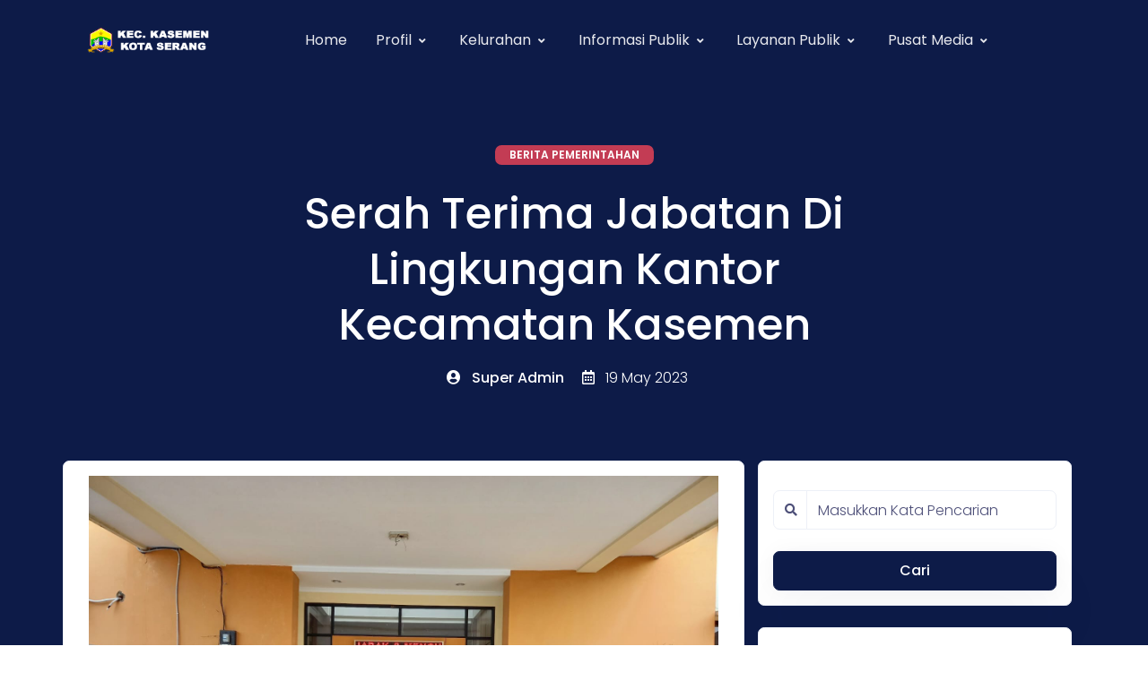

--- FILE ---
content_type: text/html; charset=UTF-8
request_url: https://kasemen.serangkota.go.id/detailpost/serah-terima-jabatan-di-lingkungan-kantor-kecamatan-kasemen
body_size: 8657
content:
<!DOCTYPE html PUBLIC "-//W3C//DTD XHTML 1.0 Strict//EN" "http://www.w3.org/TR/xhtml1/DTD/xhtml1-strict.dtd">
<html xmlns="http://www.w3.org/1999/xhtml" xml:lang="id"lang="id">
<head>
    <meta charset="utf-8">
    <meta http-equiv="X-UA-Compatible" content="IE=edge" />
    <meta name="viewport" content="width=device-width, initial-scale=1" />
    <meta name="robots" content="index, follow" />
    <meta name="generator" content="3.0.0" />
    <meta name="author" content="Kecamatan Kasemen Kota Serang" />
    <meta name="csrf-token" content="GPQPAyAqGrjlvx86ll186dWSisI96yl4xbW5VMNF" />
    <meta name="google-site-verification" content="Yo1CfaT3riQJffrz7Wep7rWRsITf9BvDH6Two7vPCEc" />
    <title>Serah Terima Jabatan Di Lingkungan Kantor Kecamatan Kasemen  - Kasemen Kota Serang</title>
<meta name="description" content="CMS MADANI KOTA SERANG">
<meta name="keywords" content="CMS Madani SerangKota">
<link rel="canonical" href="https://kasemen.serangkota.go.id//detailpost/serah-terima-jabatan-di-lingkungan-kantor-kecamatan-kasemen"/>
<meta property="og:title" content="Serah Terima Jabatan Di Lingkungan Kantor Kecamatan Kasemen  - Kasemen Kota Serang" />
<meta property="og:site_name" content="Kecamatan Kasemen Kota Serang" />
<meta property="og:image" content="https://kasemen.serangkota.go.id/po-content/uploads/346829971_977234643626184_2912310138951938549_n.jpg" />

<meta name="twitter:title" content="Serah Terima Jabatan Di Lingkungan Kantor Kecamatan Kasemen  - Kasemen Kota Serang" />
<meta name="twitter:description" content="" />
<meta name="twitter:site" content="@pemkotserang" />
<meta name="twitter:url" content="https://kasemen.serangkota.go.id//detailpost/serah-terima-jabatan-di-lingkungan-kantor-kecamatan-kasemen" />
<meta name="twitter:image" content="https://kasemen.serangkota.go.id/po-content/uploads/346829971_977234643626184_2912310138951938549_n.jpg" />
<script type="application/ld+json">{"@context":"https:\/\/schema.org","@type":"WebPage","name":"Serah Terima Jabatan Di Lingkungan Kantor Kecamatan Kasemen  - Kasemen Kota Serang","url":"https:\/\/kasemen.serangkota.go.id\/\/detailpost\/serah-terima-jabatan-di-lingkungan-kantor-kecamatan-kasemen","image":"https:\/\/kasemen.serangkota.go.id\/po-content\/uploads\/346829971_977234643626184_2912310138951938549_n.jpg"}</script>
    <meta property="og:type" content="website">
    <link rel="apple-touch-icon" sizes="120x120" href="https://kasemen.serangkota.go.id/po-content/frontend/spaces/assets/img/favicon/apple-touch-icon.png">
    <link rel="icon" type="image/png" sizes="32x32" href="https://kasemen.serangkota.go.id/po-content/uploads/logo_footer1.png">
    <link rel="icon" type="image/png" sizes="16x16" href="https://kasemen.serangkota.go.id/po-content/uploads/logo_footer1.png">
    <link rel="manifest" href="https://kasemen.serangkota.go.id/po-content/frontend/spaces/assets/img/favicon/site.webmanifest">
    <link rel="mask-icon" href="https://kasemen.serangkota.go.id/po-content/frontend/spaces/assets/img/favicon/safari-pinned-tab.svg" color="#ffffff">
    <meta name="msapplication-TileColor" content="#ffffff">
    <meta name="theme-color" content="#ffffff">
    <link rel="stylesheet" href="https://cdnjs.cloudflare.com/ajax/libs/twitter-bootstrap/5.2.0/css/bootstrap.min.css">
    <link rel="stylesheet" href="https://cdn.datatables.net/1.13.4/css/dataTables.bootstrap5.min.css">
    <link type="text/css"  href="https://kasemen.serangkota.go.id/po-content/frontend/spaces/vendor/%40fortawesome/fontawesome-free/css/all.min.css" rel="stylesheet">
    <link type="text/css"  href="https://kasemen.serangkota.go.id/po-content/frontend/spaces/vendor/leaflet/dist/leaflet.css" rel="stylesheet">
    <link rel="stylesheet" href="https://kasemen.serangkota.go.id/po-content/frontend/spaces/vendor/%40fancyapps/fancybox/dist/jquery.fancybox.min.css">
    <link rel="stylesheet" href="https://kasemen.serangkota.go.id/po-content/frontend/spaces/vendor/jqvmap/dist/jqvmap.min.css">
    <link type="text/css"  href="https://kasemen.serangkota.go.id/po-content/frontend/spaces/css/spaces.css" rel="stylesheet">
    <link type="text/css"  rel="stylesheet" href="https://kasemen.serangkota.go.id/po-content/frontend/spaces/vendor/%40glidejs/glide/dist/css/glider.min.css">
    <link rel="stylesheet" href="https://kasemen.serangkota.go.id/po-content/frontend/spaces/vendor/owl.carousel/dist/assets/owl.carousel.min.css" />
    <link rel="stylesheet" href="https://kasemen.serangkota.go.id/po-content/frontend/spaces/vendor/owl.carousel/dist/assets/owl.theme.default.min.css" />
</head>

<style>
  #rp{
	  display:block;
  }
  
  #seventyfive{
	 position:fixed; right:-1vw; top:8.5vw; z-index:1000; width:15vw;
  }
  
  #cls{
	  position:fixed; right:9vw; top:20.5vw; z-index:9999; color:#f00; font-size:30px
  }

  #sixteen{
	 position:fixed; right:-1vw; top:21.5vw; z-index:1000; width:15vw;
  }
  
  #cls2{
	  position:fixed; right:9vw; top:33.5vw; z-index:9999; color:#fff; font-size:30px
  }

  @media  only screen and (max-width: 950px) {
    #rp{
      display:none;
    }
    #seventyfive, #sixteen{
      display:none;
    }
    #cls, #cls2{
      display:none;
    }
    #imsak{
      font-size:11px;
    }
  }

  .pulse-button {
    position: fixed;
    right: 80px;
    bottom: 10px;
    width: 75px;
    height: 75px;
    border: none;
    border-radius: 50%;
    background-image: url('https://kasemen.serangkota.go.id/po-content/logo-opd/user-call.gif');
    background-size: cover;
    background-repeat: no-repeat;
    cursor: pointer;
    box-shadow: 0 10px 20px rgba(0, 0, 0, 0.19), 0 6px 6px rgba(0, 0, 0, 0.23);
   }

    @media (max-width: 400px) {
        .pulse-button {
            bottom: 15px;
        }
    }
  
  .back-to-top {
        position: fixed;
        bottom: 25px;
        right: 25px;
        display: none;
  }
</style>
<body>
    <!--start header-->
    <header class="header-global">
        
        <nav id="navbar-main"
            class="navbar navbar-main navbar-theme-primary navbar-expand-lg headroom py-lg-3 px-lg-6 navbar-dark navbar-transparent navbar-theme-primary">
            <div class="container">
                
                <a class="navbar-brand @logo_classes" href="https://kasemen.serangkota.go.id">
                    <img class="navbar-brand-dark common" src="https://kasemen.serangkota.go.id/po-content/uploads/logo_footer1.png"
                    height="200px" width="150px" alt="Logo light">
                    <img class="navbar-brand-light common"
                        src="https://kasemen.serangkota.go.id/po-content/uploads/logo_footer1.png" height="200px" width="150px"
                        alt="Logo dark">
                </a>

                <div class="navbar-collapse collapse" id="navbar_global">
                    <div class="navbar-collapse-header">
                        <div class="row">
                            <div class="col-6 collapse-brand">
                                <a href=" https://kasemen.serangkota.go.id">
                                    <img src="https://kasemen.serangkota.go.id/po-content/uploads/logo_footer1.png"
                                        height="35" alt="Logo Impact">
                                </a>
                            </div>
                            <div class="col-6 collapse-close"><a href="#navbar_global" role="button"
                                    class="fas fa-times" data-toggle="collapse" data-target="#navbar_global"
                                    aria-controls="navbar_global" aria-expanded="false"
                                    aria-label="Toggle navigation"></a>
                            </div>
                        </div>
                    </div>
                    
                    <ul class="navbar-nav navbar-nav-hover m-auto">
                        <li class="nav-item">
        <a href="https://kasemen.serangkota.go.id" class="nav-link">
       Home
     </a>
        </li><li class="nav-item dropdown">
     <a href="#" class="nav-link" data-toggle="dropdown" role="button">
      <span class="nav-link-inner-text mr-1">Profil</span> <i class="fas fa-angle-down nav-link-arrow"></i>
     </a>
        <ul class="dropdown-menu">
       <li class="nav-item">
                  <li class="nav-item">
          <a href="https://kasemen.serangkota.go.id/pages/profil-wali-kota-serang" class="dropdown-item">
        Profil Walikota
      </a>
            </li>
                  <li class="nav-item">
          <a href="https://kasemen.serangkota.go.id/pages/profil-wakil-wali-kota-serang" class="dropdown-item">
        Profil Wakil Walikota
      </a>
            </li>
                  <li class="nav-item">
          <a href="https://kasemen.serangkota.go.id/pages/visi-dan-misi" class="dropdown-item">
        Visi & Misi
      </a>
            </li>
                  <li class="nav-item">
          <a href="https://kasemen.serangkota.go.id/pages/gambaran-umum" class="dropdown-item">
        Gambaran umum
      </a>
            </li>
                  <li class="nav-item">
          <a href="https://kasemen.serangkota.go.id/pages/sejarah-kota-serang" class="dropdown-item">
        Sejarah
      </a>
            </li>
                  <li class="nav-item">
          <a href="https://kasemen.serangkota.go.id/pages/arti-lambang-kota-serang" class="dropdown-item">
        Arti Lambang
      </a>
            </li>
                  <li class="nav-item">
          <a href="https://kasemen.serangkota.go.id/pages/prestasi-dan-penghargaan" class="dropdown-item">
        Penghargaan
      </a>
            </li>
                  <li class="nav-item">
          <a href="https://kasemen.serangkota.go.id/pages/letak-geografis" class="dropdown-item">
        Letak Geografis
      </a>
            </li>
                  <li class="nav-item">
          <a href="https://kasemen.serangkota.go.id/pages/pejabat-daerah-kota-serang" class="dropdown-item">
        Pejabat Daerah Kota Serang
      </a>
            </li>
                  <li class="nav-item">
          <a href="https://kasemen.serangkota.go.id/pages/pejabat-kecamatan-kasemen" class="dropdown-item">
        Pejabat Kecamatan Kasemen
      </a>
            </li>
                  <li class="nav-item">
          <a href="https://kasemen.serangkota.go.id/pages/video-profil-kecamatan-kasemen" class="dropdown-item">
        Video Profil Kasemen
      </a>
            </li>
                </li>
    </ul>
  </li><li class="nav-item dropdown">
     <a href="#" class="nav-link" data-toggle="dropdown" role="button">
      <span class="nav-link-inner-text mr-1">Kelurahan</span> <i class="fas fa-angle-down nav-link-arrow"></i>
     </a>
        <ul class="dropdown-menu">
       <li class="nav-item">
                  <li class="nav-item">
          <a href="https://kasemen.serangkota.go.id/pages/kelurahan-kasemen" class="dropdown-item">
        Kasemen
      </a>
            </li>
                  <li class="nav-item">
          <a href="https://kasemen.serangkota.go.id/pages/kelurahan-kasunyatan" class="dropdown-item">
        kasunyatan
      </a>
            </li>
                  <li class="nav-item">
          <a href="https://kasemen.serangkota.go.id/pages/kelurahan-banten" class="dropdown-item">
        Banten
      </a>
            </li>
                  <li class="nav-item">
          <a href="https://kasemen.serangkota.go.id/pages/kelurahan-warung-jaud" class="dropdown-item">
        Warung Jaud
      </a>
            </li>
                  <li class="nav-item">
          <a href="https://kasemen.serangkota.go.id/pages/kelurahan-sawah-luhur" class="dropdown-item">
        Sawah Luhur
      </a>
            </li>
                  <li class="nav-item">
          <a href="https://kasemen.serangkota.go.id/pages/kelurahan-mesjid-priyayi" class="dropdown-item">
        Mesjid Priyayi
      </a>
            </li>
                  <li class="nav-item">
          <a href="https://kasemen.serangkota.go.id/pages/kelurahan-margaluyu" class="dropdown-item">
        Margaluyu
      </a>
            </li>
                  <li class="nav-item">
          <a href="https://kasemen.serangkota.go.id/pages/kelurahan-Kilasah" class="dropdown-item">
        Kilasah
      </a>
            </li>
                  <li class="nav-item">
          <a href="https://kasemen.serangkota.go.id/pages/kelurahan-Terumbu" class="dropdown-item">
        Terumbu
      </a>
            </li>
                  <li class="nav-item">
          <a href="https://kasemen.serangkota.go.id/pages/kelurahan-bendung" class="dropdown-item">
        Bendung
      </a>
            </li>
                </li>
    </ul>
  </li><li class="nav-item dropdown">
     <a href="#" class="nav-link" data-toggle="dropdown" role="button">
      <span class="nav-link-inner-text mr-1">Informasi Publik</span> <i class="fas fa-angle-down nav-link-arrow"></i>
     </a>
        <ul class="dropdown-menu">
       <li class="nav-item">
                  <li class="nav-item">
          <a href="https://kasemen.serangkota.go.id/pages/informasi-berkala" class="dropdown-item">
        Informasi Berkala
      </a>
            </li>
                  <li class="nav-item">
          <a href="https://kasemen.serangkota.go.id/pages/informasi-setiap-saat" class="dropdown-item">
        Informasi Setiap Saat
      </a>
            </li>
                  <li class="nav-item">
          <a href="https://kasemen.serangkota.go.id/pages/informasi-serta-merta" class="dropdown-item">
        Informasi Serta Merta
      </a>
            </li>
                  <li class="nav-item">
          <a href="https://kasemen.serangkota.go.id/pages/perjanjian-kinerja" class="dropdown-item">
        Perjanjian Kinerja
      </a>
            </li>
                  <li class="nav-item">
          <a href="https://kasemen.serangkota.go.id/pages/dokumen-lkjip" class="dropdown-item">
        LKJIP Kasemen
      </a>
            </li>
                  <li class="nav-item">
          <a href="https://kasemen.serangkota.go.id/pages/iku-kasemen" class="dropdown-item">
        IKU Kasemen
      </a>
            </li>
                  <li class="nav-item">
          <a href="https://kasemen.serangkota.go.id/pages/dokumen-renstra" class="dropdown-item">
        Renstra Kasemen
      </a>
            </li>
                  <li class="nav-item">
          <a href="https://kasemen.serangkota.go.id/pages/dokumen-renja" class="dropdown-item">
        Renja Kasemen
      </a>
            </li>
                  <li class="nav-item">
          <a href="https://kasemen.serangkota.go.id/pages/sop-pelayanan-publik" class="dropdown-item">
        SOP Pelayanan Publik
      </a>
            </li>
                  <li class="nav-item">
          <a href="https://kasemen.serangkota.go.id/pages/pelayanan-publik-ramah-kelompok-rentan" class="dropdown-item">
        Layanan Ramah Kelompok Rentan
      </a>
            </li>
                </li>
    </ul>
  </li><li class="nav-item dropdown">
     <a href="#" class="nav-link" data-toggle="dropdown" role="button">
      <span class="nav-link-inner-text mr-1">Layanan Publik</span> <i class="fas fa-angle-down nav-link-arrow"></i>
     </a>
        <ul class="dropdown-menu">
       <li class="nav-item">
                  <li class="nav-item">
          <a href="https://www.lapor.go.id/" class="dropdown-item" target="_blank">
        SP4N-LAPOR
        <i class='bx bxs-chevron-right'></i>
      </a>
            </li>
                  <li class="nav-item">
          <a href="https://sembako.serangkota.go.id/" class="dropdown-item" target="_blank">
        Info Sembako
        <i class='bx bxs-chevron-right'></i>
      </a>
            </li>
                  <li class="nav-item">
          <a href="https://kasemen.serangkota.go.id/sipena" class="dropdown-item">
        Sipena
      </a>
            </li>
                  <li class="nav-item">
          <a href="https://serangkota.go.id" class="dropdown-item">
        Serangkota
      </a>
            </li>
                  <li class="nav-item">
          <a href="https://ragem.serangkota.go.id" class="dropdown-item" target="_blank">
        Ragem
        <i class='bx bxs-chevron-right'></i>
      </a>
            </li>
                  <li class="nav-item">
          <a href="tel:112" class="dropdown-item" target="_blank">
        Siaga 112
        <i class='bx bxs-chevron-right'></i>
      </a>
            </li>
                </li>
    </ul>
  </li><li class="nav-item dropdown">
     <a href="#" class="nav-link" data-toggle="dropdown" role="button">
      <span class="nav-link-inner-text mr-1">Pusat Media</span> <i class="fas fa-angle-down nav-link-arrow"></i>
     </a>
        <ul class="dropdown-menu">
       <li class="nav-item">
                  <li class="nav-item">
          <a href="https://kasemen.serangkota.go.id/category/all" class="dropdown-item">
        Semua Berita
      </a>
            </li>
                  <li class="nav-item">
          <a href="https://kasemen.serangkota.go.id/album/all" class="dropdown-item">
        Galeri Album
      </a>
            </li>
                </li>
    </ul>
  </li>                    </ul>
                    
                </div>

                <div class="d-flex d-lg-none align-items-center">
                    <button class="navbar-toggler" type="button" data-toggle="collapse" data-target="#navbar_global" aria-controls="navbar_global" aria-expanded="false" aria-label="Toggle navigation">
                        <span class="navbar-toggler-icon"></span>
                    </button>
                </div>
                
            </div>
        </nav>

    </header>
    
    <main>
        <div class="preloader bg-dark flex-column justify-content-center align-items-center">
            <div class="position-relative">
                <img src="https://kasemen.serangkota.go.id/po-content/uploads/logo_footer1.png" alt="Logo loader">
            </div>
        </div>
        <section class="section-header bg-primary text-white pb-9 pb-lg-12 mb-4 mb-lg-6">
	<div class="container">
		<div class="row justify-content-center">
			<div class="col-12 col-md-8 text-center">
				<div class="mb-4"> <a href="#" class="badge bg-secondary text-uppercase px-3">Berita Pemerintahan</a></div>
				<h1 class="display-2 mb-3">Serah Terima Jabatan Di Lingkungan Kantor Kecamatan Kasemen </h1>
				<div class="post-meta"><span class="font-weight-bold mr-3"><span class="fas fa-user-circle mr-2"></span> Super Admin</span> <span class="post-date mr-3"><span class="far fa-calendar-alt mr-2"></span> 19 May 2023</span> </div>
			</div>
		</div>
	</div>
</section>

<!-- isi kontent -->
<div class="section section-lg pt-0">
	<div class="container mt-n8 mt-lg-n12 z-2">
		<div class="row">
			
			<div class="col-12 col-lg-8 card border-light">
				<div class="row mb-5">
					<div class="col-12 ">
						<div class="fancy-gallery mb-5 p-3">
							<div class="row">
								<img class="d-block rounded w-100" src="https://kasemen.serangkota.go.id/po-content/uploads/346829971_977234643626184_2912310138951938549_n.jpg" alt="Serah Terima Jabatan Di Lingkungan Kantor Kecamatan Kasemen ">
							</div>
						</div>
						
						<div class="row justify-content">
							<div class="table-responsive">
							<div class="col-lg-12 rounded">
								<div class="xdj266r x11i5rnm xat24cr x1mh8g0r x1vvkbs x126k92a">
<div dir="auto">Serah Terima Jabatan Di Lingkungan Kantor Kecamatan Kasemen 19-5-2023 , Aula kecamatan.</div>
</div>
<div class="x11i5rnm xat24cr x1mh8g0r x1vvkbs xtlvy1s x126k92a">
<div dir="auto">Hadir Dari Perwakilan Setda kota Serang Kasubag Roni , Didampingi Camat kec kasemen, Sekretaris Camat yang Baru &amp; Lama..</div>
</div>
<div class="x11i5rnm xat24cr x1mh8g0r x1vvkbs xtlvy1s x126k92a">
<div dir="auto">Dalam Rangka Rotasi Mutasi di Wilayah Kecamatan Kasemen Antara lain</div>
<div dir="auto">1.Lurah Bendung Yang Lama H Saeffuloh</div>
<div dir="auto">Digantikan Oleh Bpk Drs Huzaeni</div>
<div dir="auto">2.Lurah Kilasah Yang Lama Mansyur S.sos Msi</div>
<div dir="auto">Diganti Oleh Bpk Dani Irawan Skm</div>
<div dir="auto">3.lurah Warung Jaud Yang Lama Jainudin Ssos Msi</div>
<div dir="auto">. Digantikan Oleh Ahmadi Sag Msi</div>
<div dir="auto">4.Lurah Banten Yang Lama Iipz Hizbulloh</div>
<div dir="auto">Digantikan Oleh Acep</div>
<div dir="auto">5.lurah Kasunyatan yang Lama Aspihan Spd</div>
<div dir="auto">Digantikan Oleh ibu Neneng Titin Kurnia Spd Msi</div>
<div dir="auto">6.lurah Masjid Priyayi yang lama ibu Neneng Titin Kurnia Spd Msi</div>
<div dir="auto">Digantikan Oleh H Sarif Ssos Msi</div>
<div dir="auto">7.Sekmat Yang Lama Rahmatulloh S.sos Msi</div>
<div dir="auto">Digantikan Oleh Ibu Mijah Spd Msi</div>
<div dir="auto">8.kasi Pmk kecamatan di isi oleh Hj Tati Suftiati SKm Msi</div>
<div dir="auto">9.kasi Trantib kecamatan Dari Drs Huzaeni ke misrii SE</div>
<div dir="auto">10.kasipem pelayanan publik kecamatan yang Lama Wizdatul Muniroh Skm Ster</div>
<div dir="auto">. Digantikan Oleh Desi Asmawati Skm.</div>
<div dir="auto">&nbsp;</div>
</div>
							</div>
							</div>
						</div>
					</div>
				</div>
			</div>

			<!-- start sidebar -->
<aside id="filters-container" class="col-12 col-lg-4 mt-3 mt-lg-0">
  <div id="filters-sidebar" class="d-none d-lg-block" style="">
    <!-- pencarian berita -->
    <div class="card border-light p-3">
      <form class="mt-3" method="get" action="https://kasemen.serangkota.go.id/search">
        <div class="form-group">
          <div class="input-group mb-4">
            <div class="input-group-prepend"><span class="input-group-text"><i class="fas fa-search"></i></span></div>
            <input name="terms" class="form-control" placeholder="Masukkan Kata Pencarian" type="search" required="">
          </div>
        </div>
        <div class="text-center"><button type="submit" class="btn btn-block btn-primary mt-4">Cari</button></div>
      </form>
    </div>

    <!-- Tag berita -->
    <div class="card border-light mt-4 p-3">
      <div class="mb-3"><span class="h6">Tags</span></div>
      <div class="wi-tags">
                <a href="https://kasemen.serangkota.go.id/tag">  </a>
                <a href="https://kasemen.serangkota.go.id/tag/kota-serang"> kota serang </a>
                <a href="https://kasemen.serangkota.go.id/tag/pemkot-serang"> pemkot serang </a>
                <a href="https://kasemen.serangkota.go.id/tag/pilkada-2024"> Pilkada 2024 </a>
                <a href="https://kasemen.serangkota.go.id/tag/kecamatan-kasemen"> Kecamatan Kasemen </a>
                <a href="https://kasemen.serangkota.go.id/tag/simulasi-pilkada">  simulasi Pilkada </a>
                <a href="https://kasemen.serangkota.go.id/tag/camat">  Camat </a>
                <a href="https://kasemen.serangkota.go.id/tag/pilkada-serentak">  Pilkada Serentak </a>
                <a href="https://kasemen.serangkota.go.id/tag/kpu-kota-serang">  KPU Kota Serang </a>
                <a href="https://kasemen.serangkota.go.id/tag/keagamaan"> keagamaan </a>
              </div>
    </div>

    <!-- kategori -->
    <div class="card border-light mt-4 p-3">
      <div class="mb-3"><span class="h6">Kategori</span></div>
      <div class="wi-tags">
                <a href="https://kasemen.serangkota.go.id/category/berita-layanan-publik"> Berita Layanan Publik</a>
                <a href="https://kasemen.serangkota.go.id/category/berita-pemerintahan"> Berita Pemerintahan</a>
                <a href="https://kasemen.serangkota.go.id/category/berita-kota-serang"> Berita Kota Serang</a>
                <a href="https://kasemen.serangkota.go.id/category/berita-kecamatan"> Berita Kecamatan</a>
              </div>
      <div class="wi-tags">
      <script async src="https://pagead2.googlesyndication.com/pagead/js/adsbygoogle.js?client=ca-pub-7670153537910530" crossorigin="anonymous"></script>
	    <!-- iklan detail post serangkota -->
      <ins
        class="adsbygoogle"
        style="display: inline-block; width: 300px; height: 120px"
        data-ad-client="ca-pub-7670153537910530"
        data-ad-slot="9390096861">
      </ins>
      <script>
        (adsbygoogle = window.adsbygoogle || []).push({});
      </script>
      </div>
    </div>

    <!-- Berita -->
    <div class="card border-light mt-4 p-3">
      <div class="mb-3"><span class="h6">Berita Terbaru</span></div>
      <ul class="list-unstyled news-list">
                <li class="row mx-0 mb-4"><a href="https://kasemen.serangkota.go.id/detailpost/pembogkaran-bangunan-liar-di-kanal-kali-mati-kroya-lama-kelurahan-kasunyatan-kecamatan-kasemen" class="col-3">
          <img src="https://kasemen.serangkota.go.id/po-content/uploads/whatsapp_image_2026-01-17_at_11.28.14_(1).jpg" alt="Pembogkaran Bangunan Liar Di Kanal Kali Mati Kroya Lama Kelurahan Kasunyatan Kecamatan Kasemen" class="rounded"></a>
          <div class="col"><a href="https://kasemen.serangkota.go.id/detailpost/pembogkaran-bangunan-liar-di-kanal-kali-mati-kroya-lama-kelurahan-kasunyatan-kecamatan-kasemen">
              <h2 class="h6 mb-1 text-truncate text-maxline-2">Pembogkaran Bangunan Liar Di Kanal Kali Mati Kroya Lama Kelurahan Kasunyatan Kecamatan Kasemen</h2>
            </a>
            <div class="post-meta font-small"><a class="text-secondary mr-3" href="#">
              <span class="far fa-eye mr-2"></span>5</a> 
              <span>
                <span class="far fa-clock mr-2"></span>
                17 January 2026
              </span>
            </div>
          </div>
        </li>
                <li class="row mx-0 mb-4"><a href="https://kasemen.serangkota.go.id/detailpost/peringatan-isra-mi-raj-nabi-muhammad-saw-1447-hijriah-2026-masehi-di-lapangan-pusat-pemerintahan-kota-serang" class="col-3">
          <img src="https://kasemen.serangkota.go.id/po-content/uploads/whatsapp_image_2026-01-14_at_14.04.36.jpg" alt="Peringatan Isra Mi&#039;raj Nabi Muhammad SAW 1447 Hijriah/2026 Masehi Di Lapangan Pusat Pemerintahan Kota Serang" class="rounded"></a>
          <div class="col"><a href="https://kasemen.serangkota.go.id/detailpost/peringatan-isra-mi-raj-nabi-muhammad-saw-1447-hijriah-2026-masehi-di-lapangan-pusat-pemerintahan-kota-serang">
              <h2 class="h6 mb-1 text-truncate text-maxline-2">Peringatan Isra Mi&#039;raj Nabi Muhammad SAW 1447 Hijriah/2026 Masehi Di Lapangan Pusat Pemerintahan Kota Serang</h2>
            </a>
            <div class="post-meta font-small"><a class="text-secondary mr-3" href="#">
              <span class="far fa-eye mr-2"></span>42</a> 
              <span>
                <span class="far fa-clock mr-2"></span>
                14 January 2026
              </span>
            </div>
          </div>
        </li>
                <li class="row mx-0 mb-4"><a href="https://kasemen.serangkota.go.id/detailpost/wali-kota-serang-didampingi-camat-kasemen-melakukan-monitoring-lokasi-banjir-di-lingk-sukabela-dan-sukadana-kelurahan-kasemen-kecamatan-kasemen" class="col-3">
          <img src="https://kasemen.serangkota.go.id/po-content/uploads/whatsapp_image_2026-01-11_at_15.07.58.jpg" alt="Wali Kota Serang Didampingi Camat Kasemen Melakukan Monitoring Lokasi Banjir Di Lingk. Sukabela Dan Sukadana Kelurahan Kasemen Kecamatan Kasemen" class="rounded"></a>
          <div class="col"><a href="https://kasemen.serangkota.go.id/detailpost/wali-kota-serang-didampingi-camat-kasemen-melakukan-monitoring-lokasi-banjir-di-lingk-sukabela-dan-sukadana-kelurahan-kasemen-kecamatan-kasemen">
              <h2 class="h6 mb-1 text-truncate text-maxline-2">Wali Kota Serang Didampingi Camat Kasemen Melakukan Monitoring Lokasi Banjir Di Lingk. Sukabela Dan Sukadana Kelurahan Kasemen Kecamatan Kasemen</h2>
            </a>
            <div class="post-meta font-small"><a class="text-secondary mr-3" href="#">
              <span class="far fa-eye mr-2"></span>18</a> 
              <span>
                <span class="far fa-clock mr-2"></span>
                11 January 2026
              </span>
            </div>
          </div>
        </li>
                <li class="row mx-0 mb-4"><a href="https://kasemen.serangkota.go.id/detailpost/aksi-jum-at-bersih-jumsih-pasca-banjir-di-link-kroya-indah-permai-kelurahan-kasunyatan-kecamatan-kasemen" class="col-3">
          <img src="https://kasemen.serangkota.go.id/po-content/uploads/whatsapp_image_2026-01-09_at_12.15.28.jpg" alt="Aksi Jum&#039;at Bersih (JUMSIH) Pasca Banjir Di Link. Kroya Indah Permai Kelurahan Kasunyatan Kecamatan Kasemen" class="rounded"></a>
          <div class="col"><a href="https://kasemen.serangkota.go.id/detailpost/aksi-jum-at-bersih-jumsih-pasca-banjir-di-link-kroya-indah-permai-kelurahan-kasunyatan-kecamatan-kasemen">
              <h2 class="h6 mb-1 text-truncate text-maxline-2">Aksi Jum&#039;at Bersih (JUMSIH) Pasca Banjir Di Link. Kroya Indah Permai Kelurahan Kasunyatan Kecamatan Kasemen</h2>
            </a>
            <div class="post-meta font-small"><a class="text-secondary mr-3" href="#">
              <span class="far fa-eye mr-2"></span>19</a> 
              <span>
                <span class="far fa-clock mr-2"></span>
                09 January 2026
              </span>
            </div>
          </div>
        </li>
                <li class="row mx-0 mb-4"><a href="https://kasemen.serangkota.go.id/detailpost/rapat-koordinasi-penanganan-banjir-dan-rumah-rubuh-di-kota-serang" class="col-3">
          <img src="https://kasemen.serangkota.go.id/po-content/uploads/whatsapp_image_2026-01-05_at_15.24.50.jpg" alt="Rapat Koordinasi Penanganan Banjir dan Rumah Rubuh di Kota Serang" class="rounded"></a>
          <div class="col"><a href="https://kasemen.serangkota.go.id/detailpost/rapat-koordinasi-penanganan-banjir-dan-rumah-rubuh-di-kota-serang">
              <h2 class="h6 mb-1 text-truncate text-maxline-2">Rapat Koordinasi Penanganan Banjir dan Rumah Rubuh di Kota Serang</h2>
            </a>
            <div class="post-meta font-small"><a class="text-secondary mr-3" href="#">
              <span class="far fa-eye mr-2"></span>34</a> 
              <span>
                <span class="far fa-clock mr-2"></span>
                05 January 2026
              </span>
            </div>
          </div>
        </li>
              </ul>
    </div>

  </div>
</aside>
<!-- end sidebar -->
		</div>
	</div>
</div>
    </main>

    <div class="section py-0">
        <div class="container z-2">
            <div class="row position-relative justify-content-center align-items-cente">
                <div class="col-12">
                    <div class="card border-light">
                        <div class="card-body text-left px-5 py-4">
                            <div class="row align-items-center">
                                <div class="col-md-5">
                                    <p class="lead mb-4"><span class="font-weight-bold">Kota Serang</span> terdiri dari
                                        <span class="font-weight-bold">6</span> kecamatan dan <span
                                            class="font-weight-bold">67</span> kelurahan.
                                    </p>
                                    <div class="row mb-4">
                                        <div class="col">
                                            <ul class="list-group mb-3">
                                                <li class="list-group-item text-gray p-0 mb-2"><a href="#"><span
                                                            class="fas fa-map-marker-alt mr-2"></span>Kec. Cipocok
                                                        Jaya</a></li>
                                                <li class="list-group-item text-gray p-0 mb-2"><a href="#"><span
                                                            class="fas fa-map-marker-alt mr-2"></span>Kec. Curug</a>
                                                </li>
                                                <li class="list-group-item text-gray p-0 mb-2"><a href="#"><span
                                                            class="fas fa-map-marker-alt mr-2"></span>Kec. Kasemen</a>
                                                </li>
                                            </ul>
                                        </div>
                                        <div class="col">
                                            <ul class="list-group mb-3">
                                                <li class="list-group-item text-gray p-0 mb-2"><a href="#"><span
                                                            class="fas fa-map-marker-alt mr-2"></span>Kec. Serang</a>
                                                </li>
                                                <li class="list-group-item text-gray p-0 mb-2"><a href="#"><span
                                                            class="fas fa-map-marker-alt mr-2"></span>Kec. Taktakan</a>
                                                </li>
                                                <li class="list-group-item text-gray p-0 mb-2"><a href="#"><span
                                                            class="fas fa-map-marker-alt mr-2"></span>Kec. Walantaka</a>
                                                </li>
                                            </ul>
                                        </div>
                                    </div>
                                </div>
                                <div class="col-12 col-md-7 mt-5 mt-md-0 text-md-right d-none d-sm-block"><img
                                        src="https://kasemen.serangkota.go.id/po-content/logo-opd/maps.svg" alt=""></div>
                            </div>
                        </div>
                    </div>
                </div>
            </div>
        </div>
    </div>

    <!-- footer -->
    <footer class="footer pb-5 bg-primary text-white pt-9 mt-n9">
		<div class="container">
			<div class="row mt-6">
				<div class="col-12 col-xl-3 mb-3 mb-xl-0">
                    <img src="https://kasemen.serangkota.go.id/po-content/uploads/logo_footer1.png" height="47px" width="270px" class="mb-3" alt="Spaces logo">
					<p><span class="h5"><span class="fas fa-map-marker-alt mr-2"></span> Kasemen Kota Serang </span></p>
                    <p>No Kontak : 112</p>
					<p>Kota Serang, Indonesia</p>
				</div>
				<div class="col-12 col-xl-3 mb-3 mb-xl-0">
                    <span class="h5"><i class="fas fa-bullhorn mr-2"></i> Pemkot On Air</span>
                    <div class="mt-2" style="margin: 0; overflow: hidden; max-width: 100%; height: 100px">
                        <iframe src="https://jedor.serangkota.go.id/public/JEDOR/embed" allowtransparency="true"></iframe>
                    </div>
                    <span class="h5"><i class="fas fa-mobile-alt mr-2"></i> Media Social</span>
					<ul class="social-buttons mb-lg-0">
						<li><a href="https://www.twitter.com/pemkotserang" aria-label="twitter social link" class="icon-white mr-2"><span class="fab fa-twitter"></span></a></li>
						<li><a href="https://www.facebook.com/people/Pemerintah-Kota-Serang/100071289763275" class="icon-white mr-2" aria-label="facebook social link"><span class="fab fa-facebook"></span></a></li>
						<li><a href="https://www.instagram.com/" aria-label="instagram social link" class="icon-white mr-2"><span class="fab fa-instagram"></span></a></li>
						<li><a href="https://www.youtube.com/pemkotserang" class="icon-white" aria-label="youtube social link"><span class="fab fa-youtube"></span></a></li>
					</ul>
				</div>
				<div class="col-12 col-xl-3 mb-3 mb-xl-0">
                    <span class="h5"><i class="fas fa-envelope mr-2"></i> Kritik dan Saran</span>
					<p class="text-muted font-small mt-2">kasemen@serangkota.go.id</p>

                    <span class="h5"><i class="fas fa-chart-line mr-2"></i> Statistik Pengunjung</span>
                    <ul class="social-buttons mb-lg-0 mt-2">
                        <li class="mr-2">
                            <center>
                                <h5 class="mb-1">
                                <script type="text/javascript" src="//cdn.livetrafficfeed.com/static/online/live.v2.js?text=ffffff&bg=160a0a&ro=0&tz=America%2FNew_York"></script>
                                <noscript id="LTF_online_website"><a href="http://livetrafficfeed.com/online-counter">Online</a></noscript>
                                </h5>
                            </center>
                        </li>
                        <li class="mr-2">
                            <center>
                                <h5 class="mb-1">23</h5>
                                <p>Hari ini</p>
                            </center>
                        </li>
                        <li>
                            <center>
                                <h5 class="mb-1">352</h5>
                                <p>Bulan ini</p>
                            </center>
                        </li>
                    </ul>
				</div>
				<div class="col-12 col-xl-3 mb-5 mb-xl-0">
                    <span class="h5"> Download aplikasi RAGEM</span>
					<p class="text-muted font-small mt-2">Untuk memudahkan masyarakat kota serang mengakses berbagai aplikasi publik.</p>
					<a href="https://play.google.com/store/apps/details?id=com.diskominfo.ragem"><button class="btn btn-sm btn-white"><span class="icon icon-brand mr-2"><span class="fab fa-google-play"></span></span> <span class="d-inline-block text-left"><small class="font-weight-normal d-block">Available on</small> Google Play</span></button></a>
				</div>
			</div>
			<hr class="my-3 my-lg-5">
			<div class="row">
				<div class="col mb-md-0"><a href="https://kasemen.serangkota.go.id" target="_blank" class="d-flex justify-content-center">
					<div class="d-flex text-center justify-content-center align-items-center" role="contentinfo">
						<p class="font-weight-normal font-small mb-0">Copyright © Kecamatan Kasemen Kota Serang 2022 - <span class="current-year">2026</span>.
							All rights reserved.</p>
					</div>
				</div>
			</div>
		</div>
	</footer>

    
	<a id="back-to-top" href="#" class="btn btn-warning btn-lg back-to-top" role="button"><i class="fas fa-chevron-up"></i></a>

    <script src="https://kasemen.serangkota.go.id/po-content/frontend/spaces/vendor/jquery/dist/jquery.min.js"></script>
	<script src="https://kasemen.serangkota.go.id/po-content/frontend/spaces/vendor/popper.js/dist/umd/popper.min.js"></script>
	<script src="https://kasemen.serangkota.go.id/po-content/frontend/spaces/vendor/bootstrap/dist/js/bootstrap.min.js"></script>
	<script src="https://kasemen.serangkota.go.id/po-content/frontend/spaces/vendor/headroom.js/dist/headroom.min.js"></script>
	<script src="https://kasemen.serangkota.go.id/po-content/frontend/spaces/vendor/onscreen/dist/on-screen.umd.min.js"></script>
	<script src="https://kasemen.serangkota.go.id/po-content/frontend/spaces/vendor/nouislider/distribute/nouislider.min.js"></script>
	<script src="https://kasemen.serangkota.go.id/po-content/frontend/spaces/vendor/bootstrap-datepicker/dist/js/bootstrap-datepicker.min.js"></script>
	<script src="https://kasemen.serangkota.go.id/po-content/frontend/spaces/vendor/waypoints/lib/jquery.waypoints.min.js"></script>
	<script src="https://kasemen.serangkota.go.id/po-content/frontend/spaces/vendor/owl.carousel/dist/owl.carousel.min.js"></script>
	<script src="https://kasemen.serangkota.go.id/po-content/frontend/spaces/vendor/smooth-scroll/dist/smooth-scroll.polyfills.min.js"></script>
	<script src="https://kasemen.serangkota.go.id/po-content/frontend/spaces/vendor/%40fancyapps/fancybox/dist/jquery.fancybox.min.js"></script>
	<script src="https://kasemen.serangkota.go.id/po-content/frontend/spaces/vendor/%40glidejs/glide/dist/glider.js"></script>
	<script src="https://kasemen.serangkota.go.id/po-content/frontend/spaces/vendor/%40glidejs/glide/dist/glide.min.js"></script>
	<script src="https://kasemen.serangkota.go.id/po-content/frontend/spaces/vendor/sticky-sidebar/dist/sticky-sidebar.min.js"></script>
	<script src="https://kasemen.serangkota.go.id/po-content/frontend/spaces/vendor/leaflet/dist/leaflet.js"></script>
	<script src="https://kasemen.serangkota.go.id/po-content/frontend/spaces/vendor/chartist/dist/chartist.min.js"></script>
	<script src="https://kasemen.serangkota.go.id/po-content/frontend/spaces/vendor/chartist-plugin-tooltips/dist/chartist-plugin-tooltip.min.js"></script>
	<script src="https://kasemen.serangkota.go.id/po-content/frontend/spaces/vendor/jqvmap/dist/jquery.vmap.min.js"></script>
	<script src="https://kasemen.serangkota.go.id/po-content/frontend/spaces/vendor/jqvmap/dist/maps/jquery.vmap.usa.js"></script>
	<script src="https://kasemen.serangkota.go.id/po-content/frontend/spaces/assets/js/jquery.slideform.js"></script>
	<script src="https://kasemen.serangkota.go.id/po-content/frontend/spaces/assets/js/spaces.js"></script>
    <script src="https://cdn.datatables.net/1.13.4/js/jquery.dataTables.min.js"></script>
    <script src="https://cdn.datatables.net/1.13.4/js/dataTables.bootstrap5.min.js"></script>
	<!-- <script type="text/javascript" src="https://widget.kominfo.go.id/gpr-widget-kominfo.min.js"></script> -->
	
	<script type="text/javascript">
	    $(document).ready(function(){
	    $(window).scroll(function () {
		if ($(this).scrollTop() > 50) {
		  $('#back-to-top').fadeIn();
		} else {
		  $('#back-to-top').fadeOut();
		}
	      });
	      // scroll body to 0px on click
	      $('#back-to-top').click(function () {
		$('body,html').animate({
		  scrollTop: 0
		}, 400);
		return false;
	      });
	  });
	</script>
	
	<script type="text/javascript">
        $(document).ready(function () {
            var table = $('#pejabats-table').DataTable( {
               "pageLength": 10,
               "pagingType": "full_numbers"
            });
            $('#pejabats-table').removeClass( 'display' ).addClass('table table-striped table-bordered');

			var owl = $('.owl-carousel');
			owl.owlCarousel({
				items:3,
				loop:true,
				margin:10,
				autoplay:true,
				autoplayTimeout:2000,
				autoplayHoverPause:true,
				responsiveClass:true,
				responsive:{
					0:{
						items:1,
						nav:false
					},
					600:{
						items:2,
						nav:false
					},
					1000:{
						items:3,
						nav:false,
						loop:true,
						margin:20
					}
				}
			});
			owl.on('mousewheel', '.owl-stage', function (e) {
				if (e.deltaY>0) {
					owl.trigger('next.owl');
				} else {
					owl.trigger('prev.owl');
				}
				e.preventDefault();
			});
		})
    </script>
    
    <script type="text/javascript">
        window.Laravel = {"csrfToken":"GPQPAyAqGrjlvx86ll186dWSisI96yl4xbW5VMNF"}    </script>

    <script src="https://www.google.com/recaptcha/api.js?" async defer></script>

    
    <!-- Google tag (gtag.js) -->
    <script async src="https://www.googletagmanager.com/gtag/js?id=G-VCMH746HQF"></script>
    <script type="text/javascript">
     window.dataLayer = window.dataLayer || [];
     function gtag(){dataLayer.push(arguments);}
     gtag('js', new Date());
     gtag('config', 'G-VCMH746HQF');
    </script>
    
        
    <script type="text/javascript">
        var _gaq = _gaq || [];
        _gaq.push(['_setAccount', "425568651"]);
        _gaq.push(['_trackPageview']);
        (function() {
            var ga = document.createElement('script');
            ga.type = 'text/javascript';
            ga.async = true;
            ga.src = ('https:' == document.location.protocol ? 'https://ssl' : 'http://www') +
                '.google-analytics.com/ga.js';
            var s = document.getElementsByTagName('script')[0];
            s.parentNode.insertBefore(ga, s);
        })();
    </script>
        
</body>
</html>

--- FILE ---
content_type: text/html; charset=utf-8
request_url: https://www.google.com/recaptcha/api2/aframe
body_size: -84
content:
<!DOCTYPE HTML><html><head><meta http-equiv="content-type" content="text/html; charset=UTF-8"></head><body><script nonce="C4NwJBd_Mt7xki28JFz2eQ">/** Anti-fraud and anti-abuse applications only. See google.com/recaptcha */ try{var clients={'sodar':'https://pagead2.googlesyndication.com/pagead/sodar?'};window.addEventListener("message",function(a){try{if(a.source===window.parent){var b=JSON.parse(a.data);var c=clients[b['id']];if(c){var d=document.createElement('img');d.src=c+b['params']+'&rc='+(localStorage.getItem("rc::a")?sessionStorage.getItem("rc::b"):"");window.document.body.appendChild(d);sessionStorage.setItem("rc::e",parseInt(sessionStorage.getItem("rc::e")||0)+1);localStorage.setItem("rc::h",'1768659310559');}}}catch(b){}});window.parent.postMessage("_grecaptcha_ready", "*");}catch(b){}</script></body></html>

--- FILE ---
content_type: text/javascript
request_url: https://kasemen.serangkota.go.id/po-content/frontend/spaces/vendor/jqvmap/dist/jquery.vmap.min.js
body_size: 6054
content:
/*!
 * JQVMap: jQuery Vector Map Library
 * @author JQVMap <me@peterschmalfeldt.com>
 * @version 1.5.0
 * @link http://jqvmap.com
 * @license https://github.com/manifestinteractive/jqvmap/blob/master/LICENSE
 * @builddate 2016/03/15
 */

var VectorCanvas=function(a,b,c){if(this.mode=window.SVGAngle?"svg":"vml",this.params=c,"svg"===this.mode)this.createSvgNode=function(a){return document.createElementNS(this.svgns,a)};else{try{document.namespaces.rvml||document.namespaces.add("rvml","urn:schemas-microsoft-com:vml"),this.createVmlNode=function(a){return document.createElement("<rvml:"+a+' class="rvml">')}}catch(d){this.createVmlNode=function(a){return document.createElement("<"+a+' xmlns="urn:schemas-microsoft.com:vml" class="rvml">')}}document.createStyleSheet().addRule(".rvml","behavior:url(#default#VML)")}"svg"===this.mode?this.canvas=this.createSvgNode("svg"):(this.canvas=this.createVmlNode("group"),this.canvas.style.position="absolute"),this.setSize(a,b)};VectorCanvas.prototype={svgns:"http://www.w3.org/2000/svg",mode:"svg",width:0,height:0,canvas:null};var ColorScale=function(a,b,c,d){a&&this.setColors(a),b&&this.setNormalizeFunction(b),c&&this.setMin(c),c&&this.setMax(d)};ColorScale.prototype={colors:[]};var JQVMap=function(a){a=a||{};var b,c=this,d=JQVMap.maps[a.map];if(!d)throw new Error('Invalid "'+a.map+'" map parameter. Please make sure you have loaded this map file in your HTML.');this.selectedRegions=[],this.multiSelectRegion=a.multiSelectRegion,this.container=a.container,this.defaultWidth=d.width,this.defaultHeight=d.height,this.color=a.color,this.selectedColor=a.selectedColor,this.hoverColor=a.hoverColor,this.hoverColors=a.hoverColors,this.hoverOpacity=a.hoverOpacity,this.setBackgroundColor(a.backgroundColor),this.width=a.container.width(),this.height=a.container.height(),this.resize(),jQuery(window).resize(function(){var d=a.container.width(),e=a.container.height();if(d&&e){c.width=d,c.height=e,c.resize(),c.canvas.setSize(c.width,c.height),c.applyTransform();var f=jQuery.Event("resize.jqvmap");jQuery(a.container).trigger(f,[d,e]),b&&(jQuery(".jqvmap-pin").remove(),c.pinHandlers=!1,c.placePins(b.pins,b.mode))}}),this.canvas=new VectorCanvas(this.width,this.height,a),a.container.append(this.canvas.canvas),this.makeDraggable(),this.rootGroup=this.canvas.createGroup(!0),this.index=JQVMap.mapIndex,this.label=jQuery("<div/>").addClass("jqvmap-label").appendTo(jQuery("body")).hide(),a.enableZoom&&(jQuery("<div/>").addClass("jqvmap-zoomin").text("+").appendTo(a.container),jQuery("<div/>").addClass("jqvmap-zoomout").html("&#x2212;").appendTo(a.container)),c.countries=[];for(var e in d.paths){var f=this.canvas.createPath({path:d.paths[e].path});f.setFill(this.color),f.id=c.getCountryId(e),c.countries[e]=f,"svg"===this.canvas.mode?f.setAttribute("class","jqvmap-region"):jQuery(f).addClass("jqvmap-region"),jQuery(this.rootGroup).append(f)}if(jQuery(a.container).delegate("svg"===this.canvas.mode?"path":"shape","mouseover mouseout",function(b){var e=b.target,f=b.target.id.split("_").pop(),g=jQuery.Event("labelShow.jqvmap"),h=jQuery.Event("regionMouseOver.jqvmap");f=f.toLowerCase(),"mouseover"===b.type?(jQuery(a.container).trigger(h,[f,d.paths[f].name]),h.isDefaultPrevented()||c.highlight(f,e),a.showTooltip&&(c.label.text(d.paths[f].name),jQuery(a.container).trigger(g,[c.label,f]),g.isDefaultPrevented()||(c.label.show(),c.labelWidth=c.label.width(),c.labelHeight=c.label.height()))):(c.unhighlight(f,e),c.label.hide(),jQuery(a.container).trigger("regionMouseOut.jqvmap",[f,d.paths[f].name]))}),jQuery(a.container).delegate("svg"===this.canvas.mode?"path":"shape","click",function(b){var e=b.target,f=b.target.id.split("_").pop(),g=jQuery.Event("regionClick.jqvmap");if(f=f.toLowerCase(),jQuery(a.container).trigger(g,[f,d.paths[f].name]),!a.multiSelectRegion&&!g.isDefaultPrevented())for(var h in d.paths)c.countries[h].currentFillColor=c.countries[h].getOriginalFill(),c.countries[h].setFill(c.countries[h].getOriginalFill());g.isDefaultPrevented()||(c.isSelected(f)?c.deselect(f,e):c.select(f,e))}),a.showTooltip&&a.container.mousemove(function(a){if(c.label.is(":visible")){var b=a.pageX-15-c.labelWidth,d=a.pageY-15-c.labelHeight;0>b&&(b=a.pageX+15),0>d&&(d=a.pageY+15),c.label.css({left:b,top:d})}}),this.setColors(a.colors),this.canvas.canvas.appendChild(this.rootGroup),this.applyTransform(),this.colorScale=new ColorScale(a.scaleColors,a.normalizeFunction,a.valueMin,a.valueMax),a.values&&(this.values=a.values,this.setValues(a.values)),a.selectedRegions)if(a.selectedRegions instanceof Array)for(var g in a.selectedRegions)this.select(a.selectedRegions[g].toLowerCase());else this.select(a.selectedRegions.toLowerCase());if(this.bindZoomButtons(),a.pins&&(b={pins:a.pins,mode:a.pinMode},this.pinHandlers=!1,this.placePins(a.pins,a.pinMode)),a.showLabels){this.pinHandlers=!1;var h={};for(e in c.countries)"function"!=typeof c.countries[e]&&(a.pins&&a.pins[e]||(h[e]=e.toUpperCase()));b={pins:h,mode:"content"},this.placePins(h,"content")}JQVMap.mapIndex++};JQVMap.prototype={transX:0,transY:0,scale:1,baseTransX:0,baseTransY:0,baseScale:1,width:0,height:0,countries:{},countriesColors:{},countriesData:{},zoomStep:1.4,zoomMaxStep:4,zoomCurStep:1},JQVMap.xlink="http://www.w3.org/1999/xlink",JQVMap.mapIndex=1,JQVMap.maps={},function(){var a={colors:1,values:1,backgroundColor:1,scaleColors:1,normalizeFunction:1,enableZoom:1,showTooltip:1,borderColor:1,borderWidth:1,borderOpacity:1,selectedRegions:1,multiSelectRegion:1},b={onLabelShow:"labelShow",onLoad:"load",onRegionOver:"regionMouseOver",onRegionOut:"regionMouseOut",onRegionClick:"regionClick",onRegionSelect:"regionSelect",onRegionDeselect:"regionDeselect",onResize:"resize"};jQuery.fn.vectorMap=function(c){var d={map:"world_en",backgroundColor:"#a5bfdd",color:"#f4f3f0",hoverColor:"#c9dfaf",hoverColors:{},selectedColor:"#c9dfaf",scaleColors:["#b6d6ff","#005ace"],normalizeFunction:"linear",enableZoom:!0,showTooltip:!0,borderColor:"#818181",borderWidth:1,borderOpacity:.25,selectedRegions:null,multiSelectRegion:!1},e=this.data("mapObject");if("addMap"===c)JQVMap.maps[arguments[1]]=arguments[2];else{if("set"!==c||!a[arguments[1]]){if("string"==typeof c&&"function"==typeof e[c])return e[c].apply(e,Array.prototype.slice.call(arguments,1));jQuery.extend(d,c),d.container=this,this.css({position:"relative",overflow:"hidden"}),e=new JQVMap(d),this.data("mapObject",e),this.unbind(".jqvmap");for(var f in b)d[f]&&this.bind(b[f]+".jqvmap",d[f]);var g=jQuery.Event("load.jqvmap");return jQuery(d.container).trigger(g,e),e}e["set"+arguments[1].charAt(0).toUpperCase()+arguments[1].substr(1)].apply(e,Array.prototype.slice.call(arguments,2))}}}(jQuery),ColorScale.arrayToRgb=function(a){for(var b,c="#",d=0;d<a.length;d++)b=a[d].toString(16),c+=1===b.length?"0"+b:b;return c},ColorScale.prototype.getColor=function(a){"function"==typeof this.normalize&&(a=this.normalize(a));for(var b,c=[],d=0,e=0;e<this.colors.length-1;e++)b=this.vectorLength(this.vectorSubtract(this.colors[e+1],this.colors[e])),c.push(b),d+=b;var f=(this.maxValue-this.minValue)/d;for(e=0;e<c.length;e++)c[e]*=f;for(e=0,a-=this.minValue;a-c[e]>=0;)a-=c[e],e++;var g;for(g=e===this.colors.length-1?this.vectorToNum(this.colors[e]).toString(16):this.vectorToNum(this.vectorAdd(this.colors[e],this.vectorMult(this.vectorSubtract(this.colors[e+1],this.colors[e]),a/c[e]))).toString(16);g.length<6;)g="0"+g;return"#"+g},ColorScale.rgbToArray=function(a){return a=a.substr(1),[parseInt(a.substr(0,2),16),parseInt(a.substr(2,2),16),parseInt(a.substr(4,2),16)]},ColorScale.prototype.setColors=function(a){for(var b=0;b<a.length;b++)a[b]=ColorScale.rgbToArray(a[b]);this.colors=a},ColorScale.prototype.setMax=function(a){this.clearMaxValue=a,"function"==typeof this.normalize?this.maxValue=this.normalize(a):this.maxValue=a},ColorScale.prototype.setMin=function(a){this.clearMinValue=a,"function"==typeof this.normalize?this.minValue=this.normalize(a):this.minValue=a},ColorScale.prototype.setNormalizeFunction=function(a){"polynomial"===a?this.normalize=function(a){return Math.pow(a,.2)}:"linear"===a?delete this.normalize:this.normalize=a,this.setMin(this.clearMinValue),this.setMax(this.clearMaxValue)},ColorScale.prototype.vectorAdd=function(a,b){for(var c=[],d=0;d<a.length;d++)c[d]=a[d]+b[d];return c},ColorScale.prototype.vectorLength=function(a){for(var b=0,c=0;c<a.length;c++)b+=a[c]*a[c];return Math.sqrt(b)},ColorScale.prototype.vectorMult=function(a,b){for(var c=[],d=0;d<a.length;d++)c[d]=a[d]*b;return c},ColorScale.prototype.vectorSubtract=function(a,b){for(var c=[],d=0;d<a.length;d++)c[d]=a[d]-b[d];return c},ColorScale.prototype.vectorToNum=function(a){for(var b=0,c=0;c<a.length;c++)b+=Math.round(a[c])*Math.pow(256,a.length-c-1);return b},JQVMap.prototype.applyTransform=function(){var a,b,c,d;this.defaultWidth*this.scale<=this.width?(a=(this.width-this.defaultWidth*this.scale)/(2*this.scale),c=(this.width-this.defaultWidth*this.scale)/(2*this.scale)):(a=0,c=(this.width-this.defaultWidth*this.scale)/this.scale),this.defaultHeight*this.scale<=this.height?(b=(this.height-this.defaultHeight*this.scale)/(2*this.scale),d=(this.height-this.defaultHeight*this.scale)/(2*this.scale)):(b=0,d=(this.height-this.defaultHeight*this.scale)/this.scale),this.transY>b?this.transY=b:this.transY<d&&(this.transY=d),this.transX>a?this.transX=a:this.transX<c&&(this.transX=c),this.canvas.applyTransformParams(this.scale,this.transX,this.transY)},JQVMap.prototype.bindZoomButtons=function(){var a=this;this.container.find(".jqvmap-zoomin").click(function(){a.zoomIn()}),this.container.find(".jqvmap-zoomout").click(function(){a.zoomOut()})},JQVMap.prototype.deselect=function(a,b){if(a=a.toLowerCase(),b=b||jQuery("#"+this.getCountryId(a))[0],this.isSelected(a))this.selectedRegions.splice(this.selectIndex(a),1),jQuery(this.container).trigger("regionDeselect.jqvmap",[a]),b.currentFillColor=b.getOriginalFill(),b.setFill(b.getOriginalFill());else for(var c in this.countries)this.selectedRegions.splice(this.selectedRegions.indexOf(c),1),this.countries[c].currentFillColor=this.color,this.countries[c].setFill(this.color)},JQVMap.prototype.getCountryId=function(a){return"jqvmap"+this.index+"_"+a},JQVMap.prototype.getPin=function(a){var b=jQuery("#"+this.getPinId(a));return b.html()},JQVMap.prototype.getPinId=function(a){return this.getCountryId(a)+"_pin"},JQVMap.prototype.getPins=function(){var a=this.container.find(".jqvmap-pin"),b={};return jQuery.each(a,function(a,c){c=jQuery(c);var d=c.attr("for").toLowerCase(),e=c.html();b[d]=e}),JSON.stringify(b)},JQVMap.prototype.highlight=function(a,b){b=b||jQuery("#"+this.getCountryId(a))[0],this.hoverOpacity?b.setOpacity(this.hoverOpacity):this.hoverColors&&a in this.hoverColors?(b.currentFillColor=b.getFill()+"",b.setFill(this.hoverColors[a])):this.hoverColor&&(b.currentFillColor=b.getFill()+"",b.setFill(this.hoverColor))},JQVMap.prototype.isSelected=function(a){return this.selectIndex(a)>=0},JQVMap.prototype.makeDraggable=function(){var a,b,c=!1,d=this;d.isMoving=!1,d.isMovingTimeout=!1;var e,f,g,h,i,j,k;this.container.mousemove(function(e){return c&&(d.transX-=(a-e.pageX)/d.scale,d.transY-=(b-e.pageY)/d.scale,d.applyTransform(),a=e.pageX,b=e.pageY,d.isMoving=!0,d.isMovingTimeout&&clearTimeout(d.isMovingTimeout),d.container.trigger("drag")),!1}).mousedown(function(d){return c=!0,a=d.pageX,b=d.pageY,!1}).mouseup(function(){return c=!1,clearTimeout(d.isMovingTimeout),d.isMovingTimeout=setTimeout(function(){d.isMoving=!1},100),!1}).mouseout(function(){return c&&d.isMoving?(clearTimeout(d.isMovingTimeout),d.isMovingTimeout=setTimeout(function(){c=!1,d.isMoving=!1},100),!1):void 0}),jQuery(this.container).bind("touchmove",function(a){var b,c,l,m,n=a.originalEvent.touches;if(1===n.length){if(1===e){if(j===n[0].pageX&&k===n[0].pageY)return;l=d.transX,m=d.transY,d.transX-=(j-n[0].pageX)/d.scale,d.transY-=(k-n[0].pageY)/d.scale,d.applyTransform(),(l!==d.transX||m!==d.transY)&&a.preventDefault(),d.isMoving=!0,d.isMovingTimeout&&clearTimeout(d.isMovingTimeout)}j=n[0].pageX,k=n[0].pageY}else 2===n.length&&(2===e?(c=Math.sqrt(Math.pow(n[0].pageX-n[1].pageX,2)+Math.pow(n[0].pageY-n[1].pageY,2))/h,d.setScale(i*c,f,g),a.preventDefault()):(b=jQuery(d.container).offset(),f=n[0].pageX>n[1].pageX?n[1].pageX+(n[0].pageX-n[1].pageX)/2:n[0].pageX+(n[1].pageX-n[0].pageX)/2,g=n[0].pageY>n[1].pageY?n[1].pageY+(n[0].pageY-n[1].pageY)/2:n[0].pageY+(n[1].pageY-n[0].pageY)/2,f-=b.left,g-=b.top,i=d.scale,h=Math.sqrt(Math.pow(n[0].pageX-n[1].pageX,2)+Math.pow(n[0].pageY-n[1].pageY,2))));e=n.length}),jQuery(this.container).bind("touchstart",function(){e=0}),jQuery(this.container).bind("touchend",function(){e=0})},JQVMap.prototype.placePins=function(a,b){var c=this;if((!b||"content"!==b&&"id"!==b)&&(b="content"),"content"===b?jQuery.each(a,function(a,b){if(0!==jQuery("#"+c.getCountryId(a)).length){var d=c.getPinId(a),e=jQuery("#"+d);e.length>0&&e.remove(),c.container.append('<div id="'+d+'" for="'+a+'" class="jqvmap-pin" style="position:absolute">'+b+"</div>")}}):jQuery.each(a,function(a,b){if(0!==jQuery("#"+c.getCountryId(a)).length){var d=c.getPinId(a),e=jQuery("#"+d);e.length>0&&e.remove(),c.container.append('<div id="'+d+'" for="'+a+'" class="jqvmap-pin" style="position:absolute"></div>'),e.append(jQuery("#"+b))}}),this.positionPins(),!this.pinHandlers){this.pinHandlers=!0;var d=function(){c.positionPins()};this.container.bind("zoomIn",d).bind("zoomOut",d).bind("drag",d)}},JQVMap.prototype.positionPins=function(){var a=this,b=this.container.find(".jqvmap-pin");jQuery.each(b,function(b,c){c=jQuery(c);var d=a.getCountryId(c.attr("for").toLowerCase()),e=jQuery("#"+d),f=document.getElementById(d).getBBox(),g=e.position(),h=a.scale,i=g.left+f.width/2*h-c.width()/2,j=g.top+f.height/2*h-c.height()/2;c.css("left",i).css("top",j)})},JQVMap.prototype.removePin=function(a){a=a.toLowerCase(),jQuery("#"+this.getPinId(a)).remove()},JQVMap.prototype.removePins=function(){this.container.find(".jqvmap-pin").remove()},JQVMap.prototype.reset=function(){for(var a in this.countries)this.countries[a].setFill(this.color);this.scale=this.baseScale,this.transX=this.baseTransX,this.transY=this.baseTransY,this.applyTransform()},JQVMap.prototype.resize=function(){var a=this.baseScale;this.width/this.height>this.defaultWidth/this.defaultHeight?(this.baseScale=this.height/this.defaultHeight,this.baseTransX=Math.abs(this.width-this.defaultWidth*this.baseScale)/(2*this.baseScale)):(this.baseScale=this.width/this.defaultWidth,this.baseTransY=Math.abs(this.height-this.defaultHeight*this.baseScale)/(2*this.baseScale)),this.scale*=this.baseScale/a,this.transX*=this.baseScale/a,this.transY*=this.baseScale/a},JQVMap.prototype.select=function(a,b){a=a.toLowerCase(),b=b||jQuery("#"+this.getCountryId(a))[0],this.isSelected(a)||(this.multiSelectRegion?this.selectedRegions.push(a):this.selectedRegions=[a],jQuery(this.container).trigger("regionSelect.jqvmap",[a]),this.selectedColor&&b&&(b.currentFillColor=this.selectedColor,b.setFill(this.selectedColor)))},JQVMap.prototype.selectIndex=function(a){a=a.toLowerCase();for(var b=0;b<this.selectedRegions.length;b++)if(a===this.selectedRegions[b])return b;return-1},JQVMap.prototype.setBackgroundColor=function(a){this.container.css("background-color",a)},JQVMap.prototype.setColors=function(a,b){if("string"==typeof a)this.countries[a].setFill(b),this.countries[a].setAttribute("original",b);else{var c=a;for(var d in c)this.countries[d]&&(this.countries[d].setFill(c[d]),this.countries[d].setAttribute("original",c[d]))}},JQVMap.prototype.setNormalizeFunction=function(a){this.colorScale.setNormalizeFunction(a),this.values&&this.setValues(this.values)},JQVMap.prototype.setScale=function(a){this.scale=a,this.applyTransform()},JQVMap.prototype.setScaleColors=function(a){this.colorScale.setColors(a),this.values&&this.setValues(this.values)},JQVMap.prototype.setValues=function(a){var b,c=0,d=Number.MAX_VALUE;for(var e in a)e=e.toLowerCase(),b=parseFloat(a[e]),isNaN(b)||(b>c&&(c=a[e]),d>b&&(d=b));d===c&&c++,this.colorScale.setMin(d),this.colorScale.setMax(c);var f={};for(e in a)e=e.toLowerCase(),b=parseFloat(a[e]),f[e]=isNaN(b)?this.color:this.colorScale.getColor(b);this.setColors(f),this.values=a},JQVMap.prototype.unhighlight=function(a,b){a=a.toLowerCase(),b=b||jQuery("#"+this.getCountryId(a))[0],b.setOpacity(1),b.currentFillColor&&b.setFill(b.currentFillColor)},JQVMap.prototype.zoomIn=function(){var a=this,b=(jQuery("#zoom").innerHeight()-12-30-6-7-6)/(this.zoomMaxStep-this.zoomCurStep);if(a.zoomCurStep<a.zoomMaxStep){a.transX-=(a.width/a.scale-a.width/(a.scale*a.zoomStep))/2,a.transY-=(a.height/a.scale-a.height/(a.scale*a.zoomStep))/2,a.setScale(a.scale*a.zoomStep),a.zoomCurStep++;var c=jQuery("#zoomSlider");c.css("top",parseInt(c.css("top"),10)-b),a.container.trigger("zoomIn")}},JQVMap.prototype.zoomOut=function(){var a=this,b=(jQuery("#zoom").innerHeight()-12-30-6-7-6)/(this.zoomMaxStep-this.zoomCurStep);if(a.zoomCurStep>1){a.transX+=(a.width/(a.scale/a.zoomStep)-a.width/a.scale)/2,a.transY+=(a.height/(a.scale/a.zoomStep)-a.height/a.scale)/2,a.setScale(a.scale/a.zoomStep),a.zoomCurStep--;var c=jQuery("#zoomSlider");c.css("top",parseInt(c.css("top"),10)+b),a.container.trigger("zoomOut")}},VectorCanvas.prototype.applyTransformParams=function(a,b,c){"svg"===this.mode?this.rootGroup.setAttribute("transform","scale("+a+") translate("+b+", "+c+")"):(this.rootGroup.coordorigin=this.width-b+","+(this.height-c),this.rootGroup.coordsize=this.width/a+","+this.height/a)},VectorCanvas.prototype.createGroup=function(a){var b;return"svg"===this.mode?b=this.createSvgNode("g"):(b=this.createVmlNode("group"),b.style.width=this.width+"px",b.style.height=this.height+"px",b.style.left="0px",b.style.top="0px",b.coordorigin="0 0",b.coordsize=this.width+" "+this.height),a&&(this.rootGroup=b),b},VectorCanvas.prototype.createPath=function(a){var b;if("svg"===this.mode)b=this.createSvgNode("path"),b.setAttribute("d",a.path),null!==this.params.borderColor&&b.setAttribute("stroke",this.params.borderColor),this.params.borderWidth>0&&(b.setAttribute("stroke-width",this.params.borderWidth),b.setAttribute("stroke-linecap","round"),b.setAttribute("stroke-linejoin","round")),this.params.borderOpacity>0&&b.setAttribute("stroke-opacity",this.params.borderOpacity),b.setFill=function(a){this.setAttribute("fill",a),null===this.getAttribute("original")&&this.setAttribute("original",a)},b.getFill=function(){return this.getAttribute("fill")},b.getOriginalFill=function(){return this.getAttribute("original")},b.setOpacity=function(a){this.setAttribute("fill-opacity",a)};else{b=this.createVmlNode("shape"),b.coordorigin="0 0",b.coordsize=this.width+" "+this.height,b.style.width=this.width+"px",b.style.height=this.height+"px",b.fillcolor=JQVMap.defaultFillColor,b.stroked=!1,b.path=VectorCanvas.pathSvgToVml(a.path);var c=this.createVmlNode("skew");c.on=!0,c.matrix="0.01,0,0,0.01,0,0",c.offset="0,0",b.appendChild(c);var d=this.createVmlNode("fill");b.appendChild(d),b.setFill=function(a){this.getElementsByTagName("fill")[0].color=a,null===this.getAttribute("original")&&this.setAttribute("original",a)},b.getFill=function(){return this.getElementsByTagName("fill")[0].color},b.getOriginalFill=function(){return this.getAttribute("original")},b.setOpacity=function(a){this.getElementsByTagName("fill")[0].opacity=parseInt(100*a,10)+"%"}}return b},VectorCanvas.prototype.pathSvgToVml=function(a){var b,c,d="",e=0,f=0;return a.replace(/([MmLlHhVvCcSs])((?:-?(?:\d+)?(?:\.\d+)?,?\s?)+)/g,function(a,g,h){h=h.replace(/(\d)-/g,"$1,-").replace(/\s+/g,",").split(","),h[0]||h.shift();for(var i=0,j=h.length;j>i;i++)h[i]=Math.round(100*h[i]);switch(g){case"m":e+=h[0],f+=h[1],d="t"+h.join(",");break;case"M":e=h[0],f=h[1],d="m"+h.join(",");break;case"l":e+=h[0],f+=h[1],d="r"+h.join(",");break;case"L":e=h[0],f=h[1],d="l"+h.join(",");break;case"h":e+=h[0],d="r"+h[0]+",0";break;case"H":e=h[0],d="l"+e+","+f;break;case"v":f+=h[0],d="r0,"+h[0];break;case"V":f=h[0],d="l"+e+","+f;break;case"c":b=e+h[h.length-4],c=f+h[h.length-3],e+=h[h.length-2],f+=h[h.length-1],d="v"+h.join(",");break;case"C":b=h[h.length-4],c=h[h.length-3],e=h[h.length-2],f=h[h.length-1],d="c"+h.join(",");break;case"s":h.unshift(f-c),h.unshift(e-b),b=e+h[h.length-4],c=f+h[h.length-3],e+=h[h.length-2],f+=h[h.length-1],d="v"+h.join(",");break;case"S":h.unshift(f+f-c),h.unshift(e+e-b),b=h[h.length-4],c=h[h.length-3],e=h[h.length-2],f=h[h.length-1],d="c"+h.join(",")}return d}).replace(/z/g,"")},VectorCanvas.prototype.setSize=function(a,b){if("svg"===this.mode)this.canvas.setAttribute("width",a),this.canvas.setAttribute("height",b);else if(this.canvas.style.width=a+"px",this.canvas.style.height=b+"px",this.canvas.coordsize=a+" "+b,this.canvas.coordorigin="0 0",this.rootGroup){for(var c=this.rootGroup.getElementsByTagName("shape"),d=0,e=c.length;e>d;d++)c[d].coordsize=a+" "+b,c[d].style.width=a+"px",c[d].style.height=b+"px";this.rootGroup.coordsize=a+" "+b,this.rootGroup.style.width=a+"px",this.rootGroup.style.height=b+"px"}this.width=a,this.height=b};

--- FILE ---
content_type: application/javascript
request_url: https://livetrafficfeed.com/static/online/check.v2.js?ranid=gtAYwrye2FSggVtJepYxvfpzOifVxzaDe5ZkE9gdM3ldy6mJVk&cookie_id=&clientwidth=1280&clientheight=720&link=https%3A%2F%2Fkasemen.serangkota.go.id%2Fdetailpost%2Fserah-terima-jabatan-di-lingkungan-kantor-kecamatan-kasemen&title=Serah%20Terima%20Jabatan%20Di%20Lingkungan%20Kantor%20Kecamata&referrer=&timezone=America%2FNew_York&root=0
body_size: 172
content:
var LTF_ONL_gtAYwrye2FSggVtJepYxvfpzOifVxzaDe5ZkE9gdM3ldy6mJVk = {"a":1,"b":0,"c":"US","d":1,"e":1,"f":0,"g":0,"h":"8e6988ad6874dd8fe605c4db0e2f7172","i":6000};